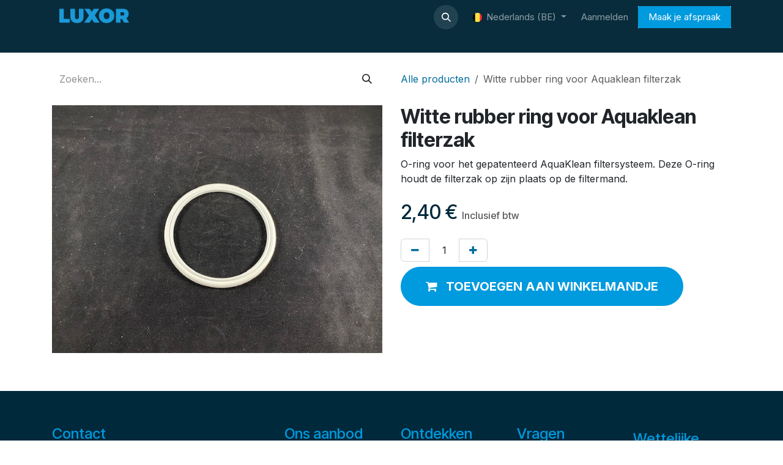

--- FILE ---
content_type: text/html; charset=utf-8
request_url: https://www.luxorspas.be/shop/ptfd-51104-ow-witte-rubber-ring-voor-aquaklean-filterzak-8586
body_size: 12231
content:

        

    
<!DOCTYPE html>
        
<html lang="nl-BE" data-website-id="1" data-main-object="product.template(8586,)" data-add2cart-redirect="2">
    <head>
        <meta charset="utf-8"/>
        <meta http-equiv="X-UA-Compatible" content="IE=edge"/>
        <meta name="viewport" content="width=device-width, initial-scale=1"/>
        <meta name="generator" content="Odoo"/>
            
        <meta property="og:type" content="website"/>
        <meta property="og:title" content="Witte rubber ring voor Aquaklean filterzak"/>
        <meta property="og:site_name" content="Luxor"/>
        <meta property="og:url" content="https://www.luxorspas.be/shop/ptfd-51104-ow-witte-rubber-ring-voor-aquaklean-filterzak-8586"/>
        <meta property="og:image" content="https://www.luxorspas.be/web/image/product.template/8586/image_1024?unique=851be81"/>
        <meta property="og:description"/>
            
        <meta name="twitter:card" content="summary_large_image"/>
        <meta name="twitter:title" content="Witte rubber ring voor Aquaklean filterzak"/>
        <meta name="twitter:image" content="https://www.luxorspas.be/web/image/product.template/8586/image_1024?unique=851be81"/>
        <meta name="twitter:description"/>
        
        <link rel="alternate" hreflang="nl" href="https://www.luxorspas.be/shop/ptfd-51104-ow-witte-rubber-ring-voor-aquaklean-filterzak-8586"/>
        <link rel="alternate" hreflang="en" href="https://www.luxorspas.be/en_GB/shop/ptfd-51104-ow-white-rubber-ring-for-aquaklean-filter-bag-8586"/>
        <link rel="alternate" hreflang="fr" href="https://www.luxorspas.be/fr_BE/shop/ptfd-51104-ow-anneau-en-caoutchouc-blanc-pour-pochette-filtrante-aquaklean-8586"/>
        <link rel="alternate" hreflang="x-default" href="https://www.luxorspas.be/shop/ptfd-51104-ow-witte-rubber-ring-voor-aquaklean-filterzak-8586"/>
        <link rel="canonical" href="https://www.luxorspas.be/shop/ptfd-51104-ow-witte-rubber-ring-voor-aquaklean-filterzak-8586"/>
        
        <link rel="preconnect" href="https://fonts.gstatic.com/" crossorigin=""/>
        <title>Witte rubber ring voor Aquaklean filterzak | Luxor</title>
        <link type="image/x-icon" rel="shortcut icon" href="/web/image/website/1/favicon?unique=86b87ff"/>
        <link rel="preload" href="/web/static/src/libs/fontawesome/fonts/fontawesome-webfont.woff2?v=4.7.0" as="font" crossorigin=""/>
        <link type="text/css" rel="stylesheet" href="/web/assets/1/abd834a/web.assets_frontend.min.css"/>
            <script src="/website/static/src/js/content/cookie_watcher.js"></script>
            <script>
                watch3rdPartyScripts(["youtu.be", "youtube.com", "youtube-nocookie.com", "instagram.com", "instagr.am", "ig.me", "vimeo.com", "dailymotion.com", "dai.ly", "youku.com", "tudou.com", "facebook.com", "facebook.net", "fb.com", "fb.me", "fb.watch", "tiktok.com", "x.com", "twitter.com", "t.co", "googletagmanager.com", "google-analytics.com", "google.com", "google.ad", "google.ae", "google.com.af", "google.com.ag", "google.al", "google.am", "google.co.ao", "google.com.ar", "google.as", "google.at", "google.com.au", "google.az", "google.ba", "google.com.bd", "google.be", "google.bf", "google.bg", "google.com.bh", "google.bi", "google.bj", "google.com.bn", "google.com.bo", "google.com.br", "google.bs", "google.bt", "google.co.bw", "google.by", "google.com.bz", "google.ca", "google.cd", "google.cf", "google.cg", "google.ch", "google.ci", "google.co.ck", "google.cl", "google.cm", "google.cn", "google.com.co", "google.co.cr", "google.com.cu", "google.cv", "google.com.cy", "google.cz", "google.de", "google.dj", "google.dk", "google.dm", "google.com.do", "google.dz", "google.com.ec", "google.ee", "google.com.eg", "google.es", "google.com.et", "google.fi", "google.com.fj", "google.fm", "google.fr", "google.ga", "google.ge", "google.gg", "google.com.gh", "google.com.gi", "google.gl", "google.gm", "google.gr", "google.com.gt", "google.gy", "google.com.hk", "google.hn", "google.hr", "google.ht", "google.hu", "google.co.id", "google.ie", "google.co.il", "google.im", "google.co.in", "google.iq", "google.is", "google.it", "google.je", "google.com.jm", "google.jo", "google.co.jp", "google.co.ke", "google.com.kh", "google.ki", "google.kg", "google.co.kr", "google.com.kw", "google.kz", "google.la", "google.com.lb", "google.li", "google.lk", "google.co.ls", "google.lt", "google.lu", "google.lv", "google.com.ly", "google.co.ma", "google.md", "google.me", "google.mg", "google.mk", "google.ml", "google.com.mm", "google.mn", "google.com.mt", "google.mu", "google.mv", "google.mw", "google.com.mx", "google.com.my", "google.co.mz", "google.com.na", "google.com.ng", "google.com.ni", "google.ne", "google.nl", "google.no", "google.com.np", "google.nr", "google.nu", "google.co.nz", "google.com.om", "google.com.pa", "google.com.pe", "google.com.pg", "google.com.ph", "google.com.pk", "google.pl", "google.pn", "google.com.pr", "google.ps", "google.pt", "google.com.py", "google.com.qa", "google.ro", "google.ru", "google.rw", "google.com.sa", "google.com.sb", "google.sc", "google.se", "google.com.sg", "google.sh", "google.si", "google.sk", "google.com.sl", "google.sn", "google.so", "google.sm", "google.sr", "google.st", "google.com.sv", "google.td", "google.tg", "google.co.th", "google.com.tj", "google.tl", "google.tm", "google.tn", "google.to", "google.com.tr", "google.tt", "google.com.tw", "google.co.tz", "google.com.ua", "google.co.ug", "google.co.uk", "google.com.uy", "google.co.uz", "google.com.vc", "google.co.ve", "google.co.vi", "google.com.vn", "google.vu", "google.ws", "google.rs", "google.co.za", "google.co.zm", "google.co.zw", "google.cat"]);
            </script>
        <script id="web.layout.odooscript" type="text/javascript">
            var odoo = {
                csrf_token: "7ac31bbd9e171d34f6f64c3eee15e0c9a1a7f1ado1799962152",
                debug: "",
            };
        </script>
        <script type="text/javascript">
            odoo.__session_info__ = {"is_admin": false, "is_system": false, "is_public": true, "is_internal_user": false, "is_website_user": true, "uid": null, "is_frontend": true, "profile_session": null, "profile_collectors": null, "profile_params": null, "show_effect": true, "currencies": {"1": {"symbol": "\u20ac", "position": "after", "digits": [69, 2]}, "142": {"symbol": "\u00a3", "position": "before", "digits": [69, 2]}, "18": {"symbol": "kr", "position": "after", "digits": [69, 2]}, "2": {"symbol": "$", "position": "before", "digits": [69, 2]}}, "quick_login": true, "bundle_params": {"lang": "nl_BE", "website_id": 1}, "test_mode": false, "websocket_worker_version": "18.0-7", "translationURL": "/website/translations", "cache_hashes": {"translations": "0092ff9d91b47dc09617da5b9d0d8a0ec049c8f8"}, "geoip_country_code": "US", "geoip_phone_code": 1, "lang_url_code": "nl_BE"};
            if (!/(^|;\s)tz=/.test(document.cookie)) {
                const userTZ = Intl.DateTimeFormat().resolvedOptions().timeZone;
                document.cookie = `tz=${userTZ}; path=/`;
            }
        </script>
        <script type="text/javascript" defer="defer" src="/web/assets/1/ecf7910/web.assets_frontend_minimal.min.js" onerror="__odooAssetError=1"></script>
        <script type="text/javascript" defer="defer" data-src="/web/assets/1/e435d8d/web.assets_frontend_lazy.min.js" onerror="__odooAssetError=1"></script>
        
        <!-- Google Tag Manager -->
<script>(function(w,d,s,l,i){w[l]=w[l]||[];w[l].push({'gtm.start':
new Date().getTime(),event:'gtm.js'});var f=d.getElementsByTagName(s)[0],
j=d.createElement(s),dl=l!='dataLayer'?'&l='+l:'';j.async=true;j.src=
'https://www.googletagmanager.com/gtm.js?id='+i+dl;f.parentNode.insertBefore(j,f);
})(window,document,'script','dataLayer','GTM-P8TKT2XT');</script>
<!-- End Google Tag Manager -->

<meta name="google-site-verification" content="jZxX8FaPYp8fsTFx96UA8t_hOE0hRmuTRX3KAMd6_As" />
    </head>
    <body>



        <div id="wrapwrap" class="   ">
            <a class="o_skip_to_content btn btn-primary rounded-0 visually-hidden-focusable position-absolute start-0" href="#wrap">Overslaan naar inhoud</a>
                <header id="top" data-anchor="true" data-name="Header" data-extra-items-toggle-aria-label="Extra items knop" class="   o_header_standard o_hoverable_dropdown" style=" ">
                    
    <nav data-name="Navbar" aria-label="Hoofd" class="navbar navbar-expand-lg navbar-light o_colored_level o_cc d-none d-lg-block shadow-sm ">
        

            <div id="o_main_nav" class="o_main_nav container">
                
    <a data-name="Navbar Logo" href="/" class="navbar-brand logo me-4">
            
            <span role="img" aria-label="Logo of Luxor" title="Luxor"><img src="/web/image/website/1/logo/Luxor?unique=86b87ff" class="img img-fluid" width="95" height="40" alt="Luxor" loading="lazy"/></span>
        </a>
    
                
    <ul role="menu" id="top_menu" class="nav navbar-nav top_menu o_menu_loading me-auto">
        

                    
    <li role="presentation" class="nav-item dropdown ">
        <a data-bs-toggle="dropdown" href="#" role="menuitem" class="nav-link dropdown-toggle   ">
            <span>Aanbod</span>
        </a><ul role="menu" class="dropdown-menu ">
    <li role="presentation" class="">
        <a role="menuitem" href="/aanbod/jacuzzi" class="dropdown-item ">
            <span>Jacuzzi</span>
        </a>
    </li>
    <li role="presentation" class="">
        <a role="menuitem" href="/aanbod/zwemspa" class="dropdown-item ">
            <span>Zwemspa</span>
        </a>
    </li>
    <li role="presentation" class="">
        <a role="menuitem" href="/chilly-goat-cold-tubs" class="dropdown-item ">
            <span>Chilly Goat ijsbaden</span>
        </a>
    </li>
    <li role="presentation" class="">
        <a role="menuitem" href="/aanbod/infrarood" class="dropdown-item ">
            <span>Infraroodsauna</span>
        </a>
    </li>
    <li role="presentation" class="">
        <a role="menuitem" href="/aanbod/sauna" class="dropdown-item ">
            <span>Sauna</span>
        </a>
    </li>
    <li role="presentation" class="">
        <a role="menuitem" href="/aanbod/hamam-stoombad" class="dropdown-item ">
            <span>Hamam stoombad</span>
        </a>
    </li>
        </ul>
    </li>
    <li role="presentation" class="nav-item">
        <a role="menuitem" href="/over-luxor" class="nav-link ">
            <span>Over Luxor</span>
        </a>
    </li>
    <li role="presentation" class="nav-item">
        <a role="menuitem" href="/blog" class="nav-link ">
            <span>Wellnesswijzer</span>
        </a>
    </li>
    <li role="presentation" class="nav-item">
        <a role="menuitem" href="/shop" class="nav-link ">
            <span>Webshop</span>
        </a>
    </li>
    <li role="presentation" class="nav-item">
        <a role="menuitem" href="/contact" class="nav-link ">
            <span>Contact</span>
        </a>
    </li>
                
    </ul>
                
                <ul class="navbar-nav align-items-center gap-2 flex-shrink-0 justify-content-end ps-3">
                    
        
            <li class=" divider d-none"></li> 
            <li class="o_wsale_my_cart d-none ">
                <a href="/shop/cart" aria-label="eCommerce winkelmandje" class="o_navlink_background btn position-relative rounded-circle p-1 text-center text-reset">
                    <div class="">
                        <i class="fa fa-shopping-cart fa-stack"></i>
                        <sup class="my_cart_quantity badge bg-primary position-absolute top-0 end-0 mt-n1 me-n1 rounded-pill d-none" data-order-id="">0</sup>
                    </div>
                </a>
            </li>
        
                    
        <li class="">
                <div class="modal fade css_editable_mode_hidden" id="o_search_modal" aria-hidden="true" tabindex="-1">
                    <div class="modal-dialog modal-lg pt-5">
                        <div class="modal-content mt-5">
    <form method="get" class="o_searchbar_form s_searchbar_input " action="/website/search" data-snippet="s_searchbar_input">
            <div role="search" class="input-group input-group-lg">
        <input type="search" name="search" class="search-query form-control oe_search_box border border-end-0 p-3 border-0 bg-light" placeholder="Zoeken..." value="" data-search-type="all" data-limit="5" data-display-image="true" data-display-description="true" data-display-extra-link="true" data-display-detail="true" data-order-by="name asc"/>
        <button type="submit" aria-label="Zoeken" title="Zoeken" class="btn oe_search_button border border-start-0 px-4 bg-o-color-4">
            <i class="oi oi-search"></i>
        </button>
    </div>

            <input name="order" type="hidden" class="o_search_order_by oe_unremovable" value="name asc"/>
            
    
        </form>
                        </div>
                    </div>
                </div>
                <a data-bs-target="#o_search_modal" data-bs-toggle="modal" role="button" title="Zoeken" href="#" class="btn rounded-circle p-1 lh-1 o_navlink_background text-reset o_not_editable">
                    <i class="oi oi-search fa-stack lh-lg"></i>
                </a>
        </li>
                    
        <li class="">
                <div data-name="Text" class="s_text_block ">
                    <a href="tel:+1 555-555-5556" class="nav-link o_nav-link_secondary p-2" aria-describedby="popover999507">
                        </a>
                </div>
        </li>
                    
                    
        <li data-name="Language Selector" class="o_header_language_selector ">
        
            <div class="js_language_selector  dropdown d-print-none">
                <button type="button" data-bs-toggle="dropdown" aria-haspopup="true" aria-expanded="true" class="border-0 dropdown-toggle nav-link">
    <img class="o_lang_flag " src="/base/static/img/country_flags/be.png?height=25" alt="" loading="lazy"/>
                    <span class=""> Nederlands (BE)</span>
                </button>
                <div role="menu" class="dropdown-menu dropdown-menu-end">
                        <a class="dropdown-item js_change_lang active" role="menuitem" href="/shop/ptfd-51104-ow-witte-rubber-ring-voor-aquaklean-filterzak-8586" data-url_code="nl_BE" title=" Nederlands (BE)">
    <img class="o_lang_flag " src="/base/static/img/country_flags/be.png?height=25" alt="" loading="lazy"/>
                            <span class=""> Nederlands (BE)</span>
                        </a>
                        <a class="dropdown-item js_change_lang " role="menuitem" href="/en_GB/shop/ptfd-51104-ow-white-rubber-ring-for-aquaklean-filter-bag-8586" data-url_code="en_GB" title="English (UK)">
    <img class="o_lang_flag " src="/base/static/img/country_flags/gb.png?height=25" alt="" loading="lazy"/>
                            <span class="">English (UK)</span>
                        </a>
                        <a class="dropdown-item js_change_lang " role="menuitem" href="/fr_BE/shop/ptfd-51104-ow-anneau-en-caoutchouc-blanc-pour-pochette-filtrante-aquaklean-8586" data-url_code="fr_BE" title=" Français (BE)">
    <img class="o_lang_flag " src="/base/static/img/country_flags/be.png?height=25" alt="" loading="lazy"/>
                            <span class=""> Français (BE)</span>
                        </a>
                </div>
            </div>
        
        </li>
                    
            <li class=" o_no_autohide_item">
                <a href="/web/login" class="o_nav_link_btn nav-link border px-3">Aanmelden</a>
            </li>
                    
        
        
                    
        <div class="oe_structure oe_structure_solo ">
            <section class="s_text_block o_colored_level bg-white oe_unremovable oe_unmovable" data-snippet="s_text_block" data-name="Text" style="background-image: none;">
                <div class="container">
                    <a class="btn_cta btn btn-primary oe_unremovable btn_ca w-100" data-bs-original-title="" title="" href="/appointment">Maak je afspraak</a>
                </div>
            </section>
        </div>
                </ul>
            </div>
        
    </nav>
    <nav data-name="Navbar" aria-label="Mobile" class="navbar  navbar-light o_colored_level o_cc o_header_mobile d-block d-lg-none shadow-sm ">
        

        <div class="o_main_nav container flex-wrap justify-content-between">
            
    <a data-name="Navbar Logo" href="/" class="navbar-brand logo ">
            
            <span role="img" aria-label="Logo of Luxor" title="Luxor"><img src="/web/image/website/1/logo/Luxor?unique=86b87ff" class="img img-fluid" width="95" height="40" alt="Luxor" loading="lazy"/></span>
        </a>
    
            <ul class="o_header_mobile_buttons_wrap navbar-nav flex-row align-items-center gap-2 mb-0">
        
            <li class=" divider d-none"></li> 
            <li class="o_wsale_my_cart d-none ">
                <a href="/shop/cart" aria-label="eCommerce winkelmandje" class="o_navlink_background_hover btn position-relative rounded-circle border-0 p-1 text-reset">
                    <div class="">
                        <i class="fa fa-shopping-cart fa-stack"></i>
                        <sup class="my_cart_quantity badge bg-primary position-absolute top-0 end-0 mt-n1 me-n1 rounded-pill d-none" data-order-id="">0</sup>
                    </div>
                </a>
            </li>
        
                <li class="o_not_editable">
                    <button class="nav-link btn me-auto p-2" type="button" data-bs-toggle="offcanvas" data-bs-target="#top_menu_collapse_mobile" aria-controls="top_menu_collapse_mobile" aria-expanded="false" aria-label="Navigatie aan/uitzetten">
                        <span class="navbar-toggler-icon"></span>
                    </button>
                </li>
            </ul>
            <div id="top_menu_collapse_mobile" class="offcanvas offcanvas-end o_navbar_mobile">
                <div class="offcanvas-header justify-content-end o_not_editable">
                    <button type="button" class="nav-link btn-close" data-bs-dismiss="offcanvas" aria-label="Afsluiten"></button>
                </div>
                <div class="offcanvas-body d-flex flex-column justify-content-between h-100 w-100">
                    <ul class="navbar-nav">
                        
                        
        <li class="">
    <form method="get" class="o_searchbar_form s_searchbar_input " action="/website/search" data-snippet="s_searchbar_input">
            <div role="search" class="input-group mb-3">
        <input type="search" name="search" class="search-query form-control oe_search_box rounded-start-pill text-bg-light ps-3 border-0 bg-light" placeholder="Zoeken..." value="" data-search-type="all" data-limit="0" data-display-image="true" data-display-description="true" data-display-extra-link="true" data-display-detail="true" data-order-by="name asc"/>
        <button type="submit" aria-label="Zoeken" title="Zoeken" class="btn oe_search_button rounded-end-pill bg-o-color-3 pe-3">
            <i class="oi oi-search"></i>
        </button>
    </div>

            <input name="order" type="hidden" class="o_search_order_by oe_unremovable" value="name asc"/>
            
    
        </form>
        </li>
                        
    <ul role="menu" class="nav navbar-nav top_menu  ">
        

                            
    <li role="presentation" class="nav-item dropdown ">
        <a data-bs-toggle="dropdown" href="#" role="menuitem" class="nav-link dropdown-toggle   d-flex justify-content-between align-items-center">
            <span>Aanbod</span>
        </a><ul role="menu" class="dropdown-menu position-relative rounded-0 o_dropdown_without_offset">
    <li role="presentation" class="">
        <a role="menuitem" href="/aanbod/jacuzzi" class="dropdown-item ">
            <span>Jacuzzi</span>
        </a>
    </li>
    <li role="presentation" class="">
        <a role="menuitem" href="/aanbod/zwemspa" class="dropdown-item ">
            <span>Zwemspa</span>
        </a>
    </li>
    <li role="presentation" class="">
        <a role="menuitem" href="/chilly-goat-cold-tubs" class="dropdown-item ">
            <span>Chilly Goat ijsbaden</span>
        </a>
    </li>
    <li role="presentation" class="">
        <a role="menuitem" href="/aanbod/infrarood" class="dropdown-item ">
            <span>Infraroodsauna</span>
        </a>
    </li>
    <li role="presentation" class="">
        <a role="menuitem" href="/aanbod/sauna" class="dropdown-item ">
            <span>Sauna</span>
        </a>
    </li>
    <li role="presentation" class="">
        <a role="menuitem" href="/aanbod/hamam-stoombad" class="dropdown-item ">
            <span>Hamam stoombad</span>
        </a>
    </li>
        </ul>
    </li>
    <li role="presentation" class="nav-item">
        <a role="menuitem" href="/over-luxor" class="nav-link ">
            <span>Over Luxor</span>
        </a>
    </li>
    <li role="presentation" class="nav-item">
        <a role="menuitem" href="/blog" class="nav-link ">
            <span>Wellnesswijzer</span>
        </a>
    </li>
    <li role="presentation" class="nav-item">
        <a role="menuitem" href="/shop" class="nav-link ">
            <span>Webshop</span>
        </a>
    </li>
    <li role="presentation" class="nav-item">
        <a role="menuitem" href="/contact" class="nav-link ">
            <span>Contact</span>
        </a>
    </li>
                        
    </ul>
                        
        <li class="">
                <div data-name="Text" class="s_text_block mt-2 border-top pt-2 o_border_contrast">
                    <a href="tel:+1 555-555-5556" class="nav-link o_nav-link_secondary p-2" aria-describedby="popover999507">
                        </a>
                </div>
        </li>
                        
                    </ul>
                    <ul class="navbar-nav gap-2 mt-3 w-100">
                        
        <li data-name="Language Selector" class="o_header_language_selector ">
        
            <div class="js_language_selector dropup dropdown d-print-none">
                <button type="button" data-bs-toggle="dropdown" aria-haspopup="true" aria-expanded="true" class="border-0 dropdown-toggle nav-link d-flex align-items-center w-100">
    <img class="o_lang_flag me-2" src="/base/static/img/country_flags/be.png?height=25" alt="" loading="lazy"/>
                    <span class="me-auto small"> Nederlands (BE)</span>
                </button>
                <div role="menu" class="dropdown-menu w-100">
                        <a class="dropdown-item js_change_lang active" role="menuitem" href="/shop/ptfd-51104-ow-witte-rubber-ring-voor-aquaklean-filterzak-8586" data-url_code="nl_BE" title=" Nederlands (BE)">
    <img class="o_lang_flag me-2" src="/base/static/img/country_flags/be.png?height=25" alt="" loading="lazy"/>
                            <span class="me-auto small"> Nederlands (BE)</span>
                        </a>
                        <a class="dropdown-item js_change_lang " role="menuitem" href="/en_GB/shop/ptfd-51104-ow-white-rubber-ring-for-aquaklean-filter-bag-8586" data-url_code="en_GB" title="English (UK)">
    <img class="o_lang_flag me-2" src="/base/static/img/country_flags/gb.png?height=25" alt="" loading="lazy"/>
                            <span class="me-auto small">English (UK)</span>
                        </a>
                        <a class="dropdown-item js_change_lang " role="menuitem" href="/fr_BE/shop/ptfd-51104-ow-anneau-en-caoutchouc-blanc-pour-pochette-filtrante-aquaklean-8586" data-url_code="fr_BE" title=" Français (BE)">
    <img class="o_lang_flag me-2" src="/base/static/img/country_flags/be.png?height=25" alt="" loading="lazy"/>
                            <span class="me-auto small"> Français (BE)</span>
                        </a>
                </div>
            </div>
        
        </li>
                        
            <li class=" o_no_autohide_item">
                <a href="/web/login" class="nav-link o_nav_link_btn w-100 border text-center">Aanmelden</a>
            </li>
                        
        
        
                        
        <div class="oe_structure oe_structure_solo ">
            <section class="s_text_block o_colored_level bg-white oe_unremovable oe_unmovable" data-snippet="s_text_block" data-name="Text" style="background-image: none;">
                <div class="container">
                    <a class="btn_cta btn btn-primary oe_unremovable btn_ca w-100 w-100" data-bs-original-title="" title="" href="/appointment">Maak je afspraak</a>
                </div>
            </section>
        </div>
                    </ul>
                </div>
            </div>
        </div>
    
    </nav>
    
        </header>
                <main>
                    
            <div itemscope="itemscope" itemtype="http://schema.org/Product" id="wrap" class="js_sale o_wsale_product_page ecom-zoomable zoomodoo-next" data-ecom-zoom-click="1">
                <div class="oe_structure oe_empty oe_structure_not_nearest" id="oe_structure_website_sale_product_1" data-editor-message="DROP BUILDING BLOCKS HERE TO MAKE THEM AVAILABLE ACROSS ALL PRODUCTS"></div><section id="product_detail" class="container py-4 oe_website_sale " data-view-track="1" data-product-tracking-info="{&#34;item_id&#34;: 8581, &#34;item_name&#34;: &#34;Witte rubber ring voor Aquaklean filterzak&#34;, &#34;item_category&#34;: &#34;Producten&#34;, &#34;currency&#34;: &#34;EUR&#34;, &#34;price&#34;: 2.4}">
                    <div class="row align-items-center">
                        <div class="col-lg-6 d-flex align-items-center">
                            <div class="d-flex justify-content-between w-100">
    <form method="get" class="o_searchbar_form s_searchbar_input o_wsale_products_searchbar_form me-auto flex-grow-1 mb-2 mb-lg-0" action="/shop" data-snippet="s_searchbar_input">
            <div role="search" class="input-group me-sm-2">
        <input type="search" name="search" class="search-query form-control oe_search_box border-0 text-bg-light border-0 bg-light" placeholder="Zoeken..." data-search-type="products" data-limit="5" data-display-image="true" data-display-description="true" data-display-extra-link="true" data-display-detail="true" data-order-by="name asc"/>
        <button type="submit" aria-label="Zoeken" title="Zoeken" class="btn oe_search_button btn btn-light">
            <i class="oi oi-search"></i>
        </button>
    </div>

            <input name="order" type="hidden" class="o_search_order_by oe_unremovable" value="name asc"/>
            
        
        </form>
        <div class="o_pricelist_dropdown dropdown d-none">
            
                <a role="button" href="#" data-bs-toggle="dropdown" class="dropdown-toggle btn btn-light">
                    Verkoopprijslijst Website
                </a>
                <div class="dropdown-menu" role="menu">
                        <a role="menuitem" class="dropdown-item" href="/shop/change_pricelist/13">
                            <span class="switcher_pricelist small" data-pl_id="13">Verkoopprijslijst Website</span>
                        </a>
                </div>
            
        </div>
                            </div>
                        </div>
                        <div class="col-lg-6 d-flex align-items-center">
                            <ol class="breadcrumb p-0 mb-2 m-lg-0">
                                <li class="breadcrumb-item o_not_editable">
                                    <a href="/shop">Alle producten</a>
                                </li>
                                <li class="breadcrumb-item active">
                                    <span>Witte rubber ring voor Aquaklean filterzak</span>
                                </li>
                            </ol>
                        </div>
                    </div>
                    <div class="row" id="product_detail_main" data-name="Product Page" data-image_width="50_pc" data-image_layout="carousel">
                        <div class="col-lg-6 mt-lg-4 o_wsale_product_images position-relative">
        <div id="o-carousel-product" data-bs-ride="true" class=" carousel slide position-sticky mb-3 overflow-hidden" data-name="Productcarrousel">
            <div class="o_carousel_product_outer carousel-outer position-relative d-flex align-items-center w-100 overflow-hidden">
                <div class="carousel-inner h-100">
                        <div class="carousel-item h-100 text-center active">
        <div class="position-relative d-inline-flex overflow-hidden m-auto h-100">
            <span class="o_ribbon d-none z-1" style=""></span>
            <div name="o_img_with_max_suggested_width" class="d-flex align-items-start justify-content-center h-100 oe_unmovable"><img src="/web/image/product.product/8581/image_1024/%5BPTFD-51104-OW%5D%20Witte%20rubber%20ring%20voor%20Aquaklean%20filterzak?unique=851be81" class="img img-fluid oe_unmovable product_detail_img mh-100" alt="Witte rubber ring voor Aquaklean filterzak" loading="lazy"/></div>
        </div>
                        </div>
                </div>
            </div>
        </div>
                        </div>
                        <div id="product_details" class="col-lg-6 mt-md-4">
                            <h1 itemprop="name">Witte rubber ring voor Aquaklean filterzak</h1>
                            <span itemprop="url" style="display:none;">https://www.luxorspas.be/shop/ptfd-51104-ow-witte-rubber-ring-voor-aquaklean-filterzak-8586</span>
                            <span itemprop="image" style="display:none;">https://www.luxorspas.be/web/image/product.template/8586/image_1920?unique=851be81</span>
                            
                            <div class="oe_structure" placeholder="Een gedetailleerde, opgemaakte beschrijving om je product op deze pagina te promoten. Gebruik ‘/’ om meer functies te ontdekken"><p>O-ring voor het gepatenteerd AquaKlean filtersysteem. Deze O-ring houdt de filterzak op zijn plaats op de filtermand.</p></div>
                            <form action="/shop/cart/update" method="POST">
                                <input type="hidden" name="csrf_token" value="7ac31bbd9e171d34f6f64c3eee15e0c9a1a7f1ado1799962152"/>
                                <div class="js_product js_main_product mb-3">
                                    <div>
        <div itemprop="offers" itemscope="itemscope" itemtype="http://schema.org/Offer" class="product_price mt-2 mb-3 d-inline-block">
            <h3 class="css_editable_mode_hidden">
                <span class="oe_price" style="white-space: nowrap;" data-oe-type="monetary" data-oe-expression="combination_info[&#39;price&#39;]"><span class="oe_currency_value">2,40</span> €</span>
                <span itemprop="price" style="display:none;">2.4</span>
                <span itemprop="priceCurrency" style="display:none;">EUR</span>
                <span style="text-decoration: line-through; white-space: nowrap;" itemprop="listPrice" class="text-muted oe_default_price ms-1 h5 d-none" data-oe-type="monetary" data-oe-expression="combination_info[&#39;list_price&#39;]"><span class="oe_currency_value">2,40</span> €</span>
        <span class="h6 text-muted">
            Inclusief btw
        </span>
            </h3>
        </div>
        <div id="product_unavailable" class="d-none">
            <h3 class="fst-italic">Offerte op aanvraag</h3>
        </div>
                                    </div>
                                    
                                        <input type="hidden" class="product_id" name="product_id" value="8581"/>
                                        <input type="hidden" class="product_template_id" name="product_template_id" value="8586"/>
                                        <input type="hidden" class="product_category_id" name="product_category_id" value="28"/>
                                            <ul class="d-none js_add_cart_variants mb-0" data-attribute_exclusions="{&#39;exclusions: []&#39;}"></ul>
                                    
                                    <p class="css_not_available_msg alert alert-warning">Deze combinatie bestaat niet.</p>
                                    <div id="o_wsale_cta_wrapper" class="d-flex flex-wrap align-items-center">
            <div contenteditable="false" class="css_quantity input-group d-inline-flex me-2 mb-2 align-middle">
                <a class="btn btn-link js_add_cart_json" aria-label="Verwijder één" title="Verwijder één" href="#">
                    <i class="fa fa-minus"></i>
                </a>
                <input type="text" class="form-control quantity text-center" data-min="1" name="add_qty" value="1"/>
                <a class="btn btn-link float_left js_add_cart_json" aria-label="Voeg één toe" title="Voeg één toe" href="#">
                    <i class="fa fa-plus"></i>
                </a>
            </div>
                                        <div id="add_to_cart_wrap" class="d-inline-flex align-items-center mb-2 me-auto">
                                            <a data-animation-selector=".o_wsale_product_images" role="button" id="add_to_cart" href="#" class="btn btn-primary js_check_product a-submit flex-grow-1 btn-lg">
                                                <i class="fa fa-shopping-cart me-2"></i>
                                                <span style="font-weight: bold">TOEVOEGEN AAN WINKELMANDJE</span>
                                            </a>
                                        </div>
                                        <div id="product_option_block" class="d-flex flex-wrap w-100"></div>
                                    </div>
            <div class="availability_messages o_not_editable"></div>
                                    <div id="contact_us_wrapper" class="d-none oe_structure oe_structure_solo ">
                                        <section class="s_text_block" data-snippet="s_text_block" data-name="Text">
                                            <div class="container">
                                                <a class="_cta btn btn-primary" href="/contact">&nbsp;Ik wil meer weten over dit model</a>
                                            </div>
                                        </section>
                                    </div>
                                </div>
                            </form>
                            <div id="product_attributes_simple">
                                <table class="table table-sm text-muted d-none">
                                </table>
                            </div>
                            <div id="o_product_terms_and_share" class="d-flex justify-content-between flex-column flex-md-row align-items-md-end mb-3">
            <p class="text-muted mb-0">
                </p>
                            </div>
            <input id="wsale_user_email" type="hidden" value=""/>
                        </div>
                    </div>
                </section>
                
            <div class="oe_structure oe_structure_solo oe_unremovable oe_unmovable" id="oe_structure_website_sale_recommended_products">
                <section data-snippet="s_dynamic_snippet_products" class="oe_unmovable oe_unremovable s_dynamic_snippet_products o_wsale_alternative_products s_dynamic pt32 pb32 o_colored_level o_dynamic_empty s_product_product_view_detail o_dynamic_snippet_empty" data-name="Alternative Products" data-template-key="website_sale.dynamic_filter_template_product_product_view_detail" data-product-category-id="all" data-number-of-records="4" data-carousel-interval="5000" data-bs-original-title="" title="" data-filter-id="6" id="Alternative-Products" data-anchor="true" data-number-of-elements="3">
                    <div class="o_not_editable container" contenteditable="false">
                        <div class="css_non_editable_mode_hidden">
                            <div class="missing_option_warning alert alert-info rounded-0 fade show d-none d-print-none o_default_snippet_text">
                                Je dynamische Snippet wordt hier weergegeven...
                                Dit bericht wordt weergegeven omdat je niet zowel een filter als een sjabloon hebt opgegeven om te gebruiken.
                            </div>
                        </div>
                        <div class="dynamic_snippet_template"></div>
                    </div>
                </section>
            </div><div class="oe_structure oe_empty oe_structure_not_nearest mt16" id="oe_structure_website_sale_product_2" data-editor-message="DROP BUILDING BLOCKS HERE TO MAKE THEM AVAILABLE ACROSS ALL PRODUCTS"></div></div>
        
        <div id="o_shared_blocks" class="oe_unremovable"></div>
                </main>
                <footer id="bottom" data-anchor="true" data-name="Footer" class="o_footer o_colored_level o_cc ">
                    <div id="footer" class="oe_structure oe_structure_solo">
            <section class="s_text_block pb16 pt40" data-snippet="s_text_block" data-name="Text" style="background-image: none;">
                <div class="container">
                    <div class="row">
                        <div class="pb16 o_colored_level col-lg-4">
                            <h2 style="text-align: left;"><span style="font-size: 24px;">Contact</span></h2>
                            <ul class="list-unstyled">
                                <li class="py-1" style="text-align: left;"><i class="fa fa-1x fa-fw fa-envelope me-2"></i>
<a href="mailto:info@luxorspas.be" data-bs-original-title="" title="">info@luxorspas.be</a>

</li>
                                <li class="py-1" style="text-align: left;"><i class="fa fa-fw fa-phone me-2 fa-1x" data-bs-original-title="" title="" aria-describedby="tooltip620968"></i><span class="o_force_ltr">
<a href="tel:+32 (0)15 42 43 54" data-bs-original-title="" title="">+32 (0)15 42 43 54</a></span></li><li class="py-1" style="text-align: left;"><span class="fa fa-map-marker fa-2x" data-bs-original-title="" title="" aria-describedby="tooltip847279"></span>&nbsp; &nbsp;<a target="_blank" href="https://www.google.be/maps/place/Londerzeelseweg+139,+1880+Kapelle-op-den-Bos">Londerzeelseweg 139, 1880 Kapelle-op-den-Bos</a>

<font class="text-o-color-1">​</font></li><li class="py-1" style="text-align: left;">ma - di - do - vrij: 9 - 12 uur en 13 - 17 uur</li><li class="py-1" style="text-align: left;">zaterdag: 13 tot 17 uur (enkel verkoop, geen technische dienst of dienst na verkoop)</li><li class="py-1" style="text-align: left;"><strong>woensdag, zondag en feestdagen gesloten</strong></li>
                            </ul>
                        </div>
                        <div class="col-lg-2 pb16 o_colored_level">
                            <h2 style="text-align: left;"><span style="font-size: 24px;">Ons aanbod</span></h2>
                            <ul class="list-unstyled">
                                <li class="py-1" style="text-align: left;"><a href="/aanbod/jacuzzi" data-bs-original-title="" title="">Jacuzzi</a></li>
                                <li class="py-1" style="text-align: left;"><a href="/aanbod/zwemspa" data-bs-original-title="" title="">Zwemspa</a></li><li class="py-1" style="text-align: left;"><a href="/chilly-goat-cold-tubs">Cold tub</a></li>
                                <li class="py-1" style="text-align: left;"><a href="/aanbod/sauna" data-bs-original-title="" title="">Sauna</a></li>
                                <li class="py-1" style="text-align: left;"><a href="/aanbod/infrarood" data-bs-original-title="" title="">Infrarood</a></li>
                            </ul>
                        </div><div class="col-lg-2 o_colored_level pb56">
                            <h2 style="text-align: left;"><span style="font-size: 24px;">Ontdekken</span></h2><ul class="list-unstyled">
                                <li class="py-1" style="text-align: left;"><a href="/over-luxor" data-bs-original-title="" title="">Over Luxor</a></li><li class="py-1" style="text-align: left;"><a href="/inspiratie" data-bs-original-title="" title="">Inspiratie</a></li>
                                <li class="py-1" style="text-align: left;"><a href="/blog" data-bs-original-title="" title="">Blog</a></li><li class="py-1" style="text-align: left;"><br/></li>
                            </ul>
                        </div><div class="col-lg-2 pb16 o_colored_level">
                            <h2 style="text-align: left;"><span style="font-size: 24px;">Vragen</span></h2><p><a href="/technische-faq" data-bs-original-title="" title="">Technische FAQ</a></p><p><a href="https://www.luxorspas.be/jacuzzi-onderhoud" data-bs-original-title="" title="">Jacuzzi onderhoud</a></p><ul class="list-unstyled"><li class="py-1" style="text-align: left;"><a href="https://www.luxorspas.be/zwemspa-onderhoud" data-bs-original-title="" title="">Zwemspa onderhoud</a><br/></li><li class="py-1" style="text-align: left;"><br/></li></ul>
                        </div>
                        <div class="col-lg-2 pb16 o_colored_level">
                            <h2></h2>
                            <h2><span style="font-size: 24px;">Wettelijke vermeldingen</span></h2><p><a href="https://luxorspas.odoo.com/document/share/82/76773265-8d88-4918-bdcd-80702b08343b">Verkoopvoorwaarden</a></p><p><a href="/cookie-policy" data-bs-original-title="" title="">Cookiebeleid</a></p><p><a href="https://www.luxorspas.be/privacy" data-bs-original-title="" title="">Privacy</a></p><p><a href="https://www.luxorspas.be/disclaimer" data-bs-original-title="" title="">Disclaimer</a><br/></p></div>
                        
                        
                    </div>
                </div>
            </section>
        </div>
        <div id="o_footer_scrolltop_wrapper" class="container h-0 d-flex align-items-center justify-content-center">
            <a id="o_footer_scrolltop" role="button" href="#top" title="Scroll naar boven" class="btn btn-primary rounded-circle d-flex align-items-center justify-content-center">
                <span class="oi fa-1x oi-chevron-up"></span>
            </a>
        </div>
    <div class="o_footer_copyright o_colored_level o_cc" data-name="Copyright">
                        <div class="container py-3">
                            <div class="row">
                                <div class="col-sm text-center text-sm-start text-muted">
                                    <span class="o_footer_copyright_name me-2">Copyright © Luxor 2025</span>
        
            <div class="js_language_selector  dropup d-print-none">
                <button type="button" data-bs-toggle="dropdown" aria-haspopup="true" aria-expanded="true" class="border-0 dropdown-toggle btn btn-sm btn-outline-secondary">
    <img class="o_lang_flag " src="/base/static/img/country_flags/be.png?height=25" alt="" loading="lazy"/>
                    <span class=""> Nederlands (BE)</span>
                </button>
                <div role="menu" class="dropdown-menu ">
                        <a class="dropdown-item js_change_lang active" role="menuitem" href="/shop/ptfd-51104-ow-witte-rubber-ring-voor-aquaklean-filterzak-8586" data-url_code="nl_BE" title=" Nederlands (BE)">
    <img class="o_lang_flag " src="/base/static/img/country_flags/be.png?height=25" alt="" loading="lazy"/>
                            <span class=""> Nederlands (BE)</span>
                        </a>
                        <a class="dropdown-item js_change_lang " role="menuitem" href="/en_GB/shop/ptfd-51104-ow-white-rubber-ring-for-aquaklean-filter-bag-8586" data-url_code="en_GB" title="English (UK)">
    <img class="o_lang_flag " src="/base/static/img/country_flags/gb.png?height=25" alt="" loading="lazy"/>
                            <span class="">English (UK)</span>
                        </a>
                        <a class="dropdown-item js_change_lang " role="menuitem" href="/fr_BE/shop/ptfd-51104-ow-anneau-en-caoutchouc-blanc-pour-pochette-filtrante-aquaklean-8586" data-url_code="fr_BE" title=" Français (BE)">
    <img class="o_lang_flag " src="/base/static/img/country_flags/be.png?height=25" alt="" loading="lazy"/>
                            <span class=""> Français (BE)</span>
                        </a>
                </div>
            </div>
        
                                </div>
                                <div class="col-sm text-center text-sm-end o_not_editable">
        <div class="o_brand_promotion">
        Aangeboden door 
            <a target="_blank" class="badge text-bg-light" href="http://www.odoo.com?utm_source=db&amp;utm_medium=website">
                <img alt="Odoo" src="/web/static/img/odoo_logo_tiny.png" width="62" height="20" style="width: auto; height: 1em; vertical-align: baseline;" loading="lazy"/>
            </a>
        - 
                    De #1 <a target="_blank" href="http://www.odoo.com/app/ecommerce?utm_source=db&amp;utm_medium=website">Open source e-commerce</a>
                
        </div>
                                </div>
                            </div>
                        </div>
                    </div>
                </footer>
        <div id="website_cookies_bar" class="s_popup o_snippet_invisible d-none o_no_save" data-name="Cookies Bar" data-vcss="001" data-invisible="1">
            <div class="modal s_popup_bottom s_popup_no_backdrop o_cookies_discrete" data-show-after="500" data-display="afterDelay" data-consents-duration="999" data-bs-focus="false" data-bs-backdrop="false" data-bs-keyboard="false" tabindex="-1" role="dialog">
                <div class="modal-dialog d-flex s_popup_size_full">
                    <div class="modal-content oe_structure">
                        
                        <section class="o_colored_level o_cc o_cc1">
                            <div class="container">
                                <div class="row">
                                    <div class="col-lg-8 pt16">
                                        <p>
                                            <span class="pe-1">We gebruiken cookies om je een betere gebruikerservaring op deze website te bieden.</span>
                                            <a href="/cookie-policy" class="o_cookies_bar_text_policy btn btn-link btn-sm px-0">Cookiebeleid</a>
                                        </p>
                                    </div>
                                    <div class="col-lg-4 text-end pt16 pb16">
                                        <a href="#" id="cookies-consent-essential" role="button" class="js_close_popup btn btn-outline-primary rounded-circle btn-sm px-2">Alleen het essentiële</a>
                                        <a href="#" id="cookies-consent-all" role="button" class="js_close_popup btn btn-outline-primary rounded-circle btn-sm">Ik ga akkoord</a>
                                    </div>
                                </div>
                            </div>
                        </section>
                    </div>
                </div>
            </div>
        </div>
            </div>
            <script id="tracking_code" async="async" src="about:blank" data-need-cookies-approval="true" data-nocookie-src="https://www.googletagmanager.com/gtag/js?id=G-4HNJ5JBQ9F"></script>
            <script id="tracking_code_config">
                window.dataLayer = window.dataLayer || [];
                function gtag(){dataLayer.push(arguments);}
                gtag('consent', 'default', {
                    'ad_storage': 'denied',
                    'ad_user_data': 'denied',
                    'ad_personalization': 'denied',
                    'analytics_storage': 'denied',
                });
                gtag('js', new Date());
                gtag('config', 'G-4HNJ5JBQ9F');
                function allConsentsGranted() {
                    gtag('consent', 'update', {
                        'ad_storage': 'granted',
                        'ad_user_data': 'granted',
                        'ad_personalization': 'granted',
                        'analytics_storage': 'granted',
                    });
                }
                    document.addEventListener(
                        "optionalCookiesAccepted",
                        allConsentsGranted,
                        {once: true}
                    );
            </script>
        <!-- Google Tag Manager (noscript) -->
<noscript><iframe src="https://www.googletagmanager.com/ns.html?id=GTM-P8TKT2XT"
height="0" width="0" style="display:none;visibility:hidden"></iframe></noscript>
<!-- End Google Tag Manager (noscript) -->

        </body>
</html>
    